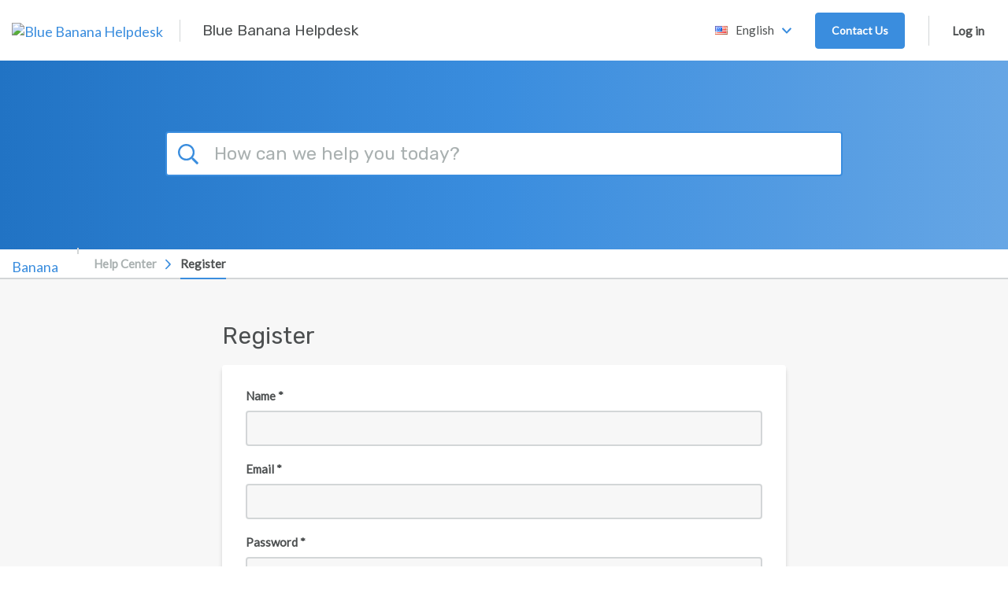

--- FILE ---
content_type: text/html; charset=UTF-8
request_url: https://support.bluebanana.com/en-US/register
body_size: 28241
content:
<!doctype html>
<html lang="en">
<head>
    <meta charset="utf-8" />
<meta http-equiv="X-UA-Compatible" content="IE=Edge,chrome=1" />
<meta name="viewport" content="width=device-width, initial-scale=1.0" />

<link rel="icon" href="https://bluebanana-deskpro.s3.amazonaws.com/2/1946RCKRDGHRKGNZBHW0-bb-favicon-32x32.png" type="image/png">

    <link href='https://fonts.googleapis.com/css?family=Lato&subset=latin,latin-ext' rel='stylesheet' type='text/css'>
    <link href='https://fonts.googleapis.com/css?family=Rubik&subset=latin,latin-ext' rel='stylesheet' type='text/css'>



<script src="https://cdn.jsdelivr.net/npm/css-vars-ponyfill@2"></script>
<script src="https://cdn.jsdelivr.net/npm/promise-polyfill@8/dist/polyfill.min.js"></script>
<script src="https://cdn.jsdelivr.net/npm/whatwg-fetch@3.0.0/dist/fetch.umd.min.js"></script>
<script type="text/javascript">
  cssVars({
    onlyLegacy: true,
  })
</script>

<style type="text/css">
        body .as-no-dpui { display: block; }
    body .as-dpui { display: none; }
    body.with-dpui .as-no-dpui { display: none; }
    body.with-dpui .as-dpui { display: block; }
    body.with-js .with-dpx { visibility: hidden; }
    body.with-js .with-dpx { visibility: hidden; }
    .without-dpui .dpx-placeholder { display: none; }
    body.with-js.with-dpui.with-pageload-dpx-done .dpx-placeholder { display: none; }
    body.with-js.without-dpui.with-pageload-done .with-dpx { visibility: visible; }
    body.with-js.with-dpui.with-pageload-dpx-done .with-dpx { visibility: visible; }
    .dp-po .img-fluid, .dp-po .img-thumbnail { max-width: 100%; height: auto; }
    .dp-po .fas, .dp-po .far { visibility: hidden; }
    .fontawesome-i2svg-active .dp-po .fas, .fontawesome-i2svg-active .dp-po .far { visibility: visible; }
</style>

<script type="text/javascript">
/*! modernizr 3.2.0 (Custom Build) | MIT *
 * http://modernizr.com/download/?-blobconstructor-canvas-filereader-ie8compat-json-localstorage-notification-sessionstorage-svg !*/
!function(e,n,t){function o(e,n){return typeof e===n}function s(){var e,n,t,s,a,i,l;for(var d in c)if(c.hasOwnProperty(d)){if(e=[],n=c[d],n.name&&(e.push(n.name.toLowerCase()),n.options&&n.options.aliases&&n.options.aliases.length))for(t=0;t<n.options.aliases.length;t++)e.push(n.options.aliases[t].toLowerCase());for(s=o(n.fn,"function")?n.fn():n.fn,a=0;a<e.length;a++)i=e[a],l=i.split("."),1===l.length?Modernizr[l[0]]=s:(!Modernizr[l[0]]||Modernizr[l[0]]instanceof Boolean||(Modernizr[l[0]]=new Boolean(Modernizr[l[0]])),Modernizr[l[0]][l[1]]=s),r.push((s?"":"no-")+l.join("-"))}}function a(e){var n=d.className,t=Modernizr._config.classPrefix||"";if(f&&(n=n.baseVal),Modernizr._config.enableJSClass){var o=new RegExp("(^|\\s)"+t+"no-js(\\s|$)");n=n.replace(o,"$1"+t+"js$2")}Modernizr._config.enableClasses&&(n+=" "+t+e.join(" "+t),f?d.className.baseVal=n:d.className=n)}function i(){return"function"!=typeof n.createElement?n.createElement(arguments[0]):f?n.createElementNS.call(n,"http://www.w3.org/2000/svg",arguments[0]):n.createElement.apply(n,arguments)}var r=[],c=[],l={_version:"3.2.0",_config:{classPrefix:"",enableClasses:!0,enableJSClass:!0,usePrefixes:!0},_q:[],on:function(e,n){var t=this;setTimeout(function(){n(t[e])},0)},addTest:function(e,n,t){c.push({name:e,fn:n,options:t})},addAsyncTest:function(e){c.push({name:null,fn:e})}},Modernizr=function(){};Modernizr.prototype=l,Modernizr=new Modernizr,Modernizr.addTest("blobconstructor",function(){try{return!!new Blob}catch(e){return!1}},{aliases:["blob-constructor"]}),Modernizr.addTest("ie8compat",!e.addEventListener&&!!n.documentMode&&7===n.documentMode),Modernizr.addTest("json","JSON"in e&&"parse"in JSON&&"stringify"in JSON),Modernizr.addTest("notification","Notification"in e&&"permission"in e.Notification&&"requestPermission"in e.Notification),Modernizr.addTest("svg",!!n.createElementNS&&!!n.createElementNS("http://www.w3.org/2000/svg","svg").createSVGRect),Modernizr.addTest("filereader",!!(e.File&&e.FileList&&e.FileReader)),Modernizr.addTest("localstorage",function(){var e="modernizr";try{return localStorage.setItem(e,e),localStorage.removeItem(e),!0}catch(n){return!1}}),Modernizr.addTest("sessionstorage",function(){var e="modernizr";try{return sessionStorage.setItem(e,e),sessionStorage.removeItem(e),!0}catch(n){return!1}});var d=n.documentElement,f="svg"===d.nodeName.toLowerCase();Modernizr.addTest("canvas",function(){var e=i("canvas");return!(!e.getContext||!e.getContext("2d"))}),s(),a(r),delete l.addTest,delete l.addAsyncTest;for(var u=0;u<Modernizr._q.length;u++)Modernizr._q[u]();e.Modernizr=Modernizr}(window,document);
</script>

<script type="text/javascript">
  (function() {
    window.DP_LOAD_FN = window.DP_LOAD_FN || [];
    window.onDeskproReady = function(cb) {
      if (window.DP_PAGE_IS_READY) {
        cb();
      } else {
        window.DP_LOAD_FN.push(cb);
      }
    };

    window.DESKPRO_BASE_URL = '/en-US';
    window.DESKPRO_ROOT_URL = 'https://support.bluebanana.com/';
    window.DESKPRO_LEGACY_WEB_URL = '/assets/BUILD/web/';
    window.DESKPRO_APP_ASSETS_URL = '/assets/BUILD/pub/build/';
    window.DESKPRO_MULTI_LANG = true;
    window.DESKPRO_LANG = 'en';
    window.DESKPRO_LOCALE = 'en-US';
    window.DESKPRO_ENABLED_LANGS = [{code: 'de', title:'Deutsch',flag:'locale_de.png'},{code: 'en', title:'English',flag:'locale_en-US.png'},{code: 'en-GB', title:'English (uk)',flag:'locale_en-GB.png'},{code: 'es-ES', title:'Español',flag:'locale_es-ES.png'},{code: 'fr', title:'Français',flag:'locale_fr.png'},{code: 'it', title:'Italiano',flag:'locale_it.png'}];
    window.DP_ASSET_URL = '/assets/BUILD/web/';
    window.DP_BASE_URL = '/en-US';

    window.DESKPRO_USER_AVAILABLE = true;
    window.DESKPRO_USERSOURCES = [];
    window.DESKPRO_HAS_LOGIN_FORM = true;
    window.DESKPRO_IS_FORGOT_PASSWORD_VISIBLE = true;
    window.DESKPRO_CAN_USE_TICKETS = true;
    window.DESKPRO_CAN_VIEW_TICKETS_LINK = true;
    window.DESKPRO_CAN_USE_ARTICLES = true;
    window.DESKPRO_CAN_USE_NEWS = false;
    window.DESKPRO_CAN_USE_DOWNLOADS = false;
    window.DESKPRO_CAN_USE_COMMUNITY = false;
    window.DESKPRO_CAN_USE_GUIDES = false;
    window.DESKPRO_CAN_USE_CHAT = true;
    window.PORTAL_MODE = 'normal';
    window.BRAND_HELPDESK_NAME = "Blue Banana Helpdesk";
    window.DESKPRO_PHRASES = {};
    window.DP_SET_PHRASES = function(p) {
      window.DESKPRO_PHRASES = p;
      if (window.PortalApp && window.PortalApp.phrases) {
        window.PortalApp.phrases.setPhrases(p);
      }
    };
    window.FontAwesomeConfig = {
      autoReplaceSvg: true
    };
  })();
</script>
<script>
    (function() {
        var dat = {"phrases":{"helpcenter.account.authentication_disabled":"Authentication method disabled","helpcenter.account.login_email_placeholder":"email@example.com","helpcenter.account.login_invalid":"Invalid Login: Please enter valid email address and password","helpcenter.account.login_stay_logged_in":"Stay Logged In?","helpcenter.account.multiple_matches":"Multiple users found. Please pick up one.","helpcenter.account.logout_confirm":"Are you sure you want to log out?","helpcenter.account.profile_delete_picture":"Change or delete profile picture?","helpcenter.community.filters":"Filters","helpcenter.community.my_activity":"My Activity","helpcenter.community.reset_all_filters":"Reset all filters","helpcenter.community.status":"Status","helpcenter.duration_short.days":"D","helpcenter.duration_short.hours":"h","helpcenter.duration_short.minutes":"m","helpcenter.duration_short.months":"M","helpcenter.duration_short.seconds":"s","helpcenter.duration_short.weeks":"W","helpcenter.duration_short.years":"Y","helpcenter.error.413":"File too large","helpcenter.error.an_error_occured":"An Error Occurred","helpcenter.error.file_too_big":"File is too big, max: {size}","helpcenter.error.upload":"Upload failed","helpcenter.forms.date_picker_next_month":"Next Month","helpcenter.forms.date_picker_previous_month":"Previous Month","helpcenter.forms.date_picker_time":"Time","helpcenter.tickets.captcha_modal_title":"Add attachment: {filename}","helpcenter.forms.label_drag_overlay":"Insert this image into your message.","helpcenter.forms.label_reset":"Reset","helpcenter.general.add_comment":"Add a comment","helpcenter.general.apply":"Apply","helpcenter.general.authors_list":"Authors list","helpcenter.general.back":"Back","helpcenter.general.chats":"Chats","helpcenter.general.collapse":"Collapse","helpcenter.general.comment_btn_save":"Add Comment","helpcenter.general.comment_login_first":"Please log in or register to submit a comment.","helpcenter.general.comments_title":"{count, plural, one {Comment (1)} other {Comments (#)}}","helpcenter.general.copied":"copied","helpcenter.general.copy_link_to_clipboard":"Copy link to {element} to clipboard","helpcenter.general.copy_to_clipboard":"Copy to Clipboard","helpcenter.general.drag_and_drop":"Drag and drop","helpcenter.general.expand":"Expand","helpcenter.general.files_type":"Files","helpcenter.general.filter":"Filter","helpcenter.general.form_choose_file":"Choose a file","helpcenter.general.form_choose_files":"Choose files","helpcenter.general.last_updated":"Last updated","helpcenter.general.loading":"Loading","helpcenter.general.log_in":"Log in","helpcenter.general.nav_community":"Community","helpcenter.general.nav_guides":"Guides","helpcenter.general.nav_kb":"Knowledgebase","helpcenter.general.nav_news":"News","helpcenter.general.no_search_results_general":"No results found","helpcenter.general.or":"or","helpcenter.general.password":"Password","helpcenter.general.prop_comments_asc":"Least comments first","helpcenter.general.prop_comments_desc":"Most comments first","helpcenter.general.prop_date_asc":"Oldest first","helpcenter.general.prop_date_desc":"Newest first","helpcenter.general.prop_popularity_asc":"Least popular first","helpcenter.general.prop_popularity_desc":"Most popular first","helpcenter.general.prop_rating_asc":"Lowest rated first","helpcenter.general.prop_rating_desc":"Highest rated first","helpcenter.general.prop_views_asc":"Least views first","helpcenter.general.prop_views_desc":"Most views first","helpcenter.general.published":"Published","helpcenter.general.related_content":"Related Content","helpcenter.general.remove":"remove","helpcenter.general.delete":"Delete","helpcenter.general.rate_page_negative":"Unhelpful","helpcenter.general.rate_page_positive":"Helpful","helpcenter.general.rating_x_of_y_found_helpful":"{vote_up} of {vote_count} people found this page helpful","helpcenter.general.search_action":"Submit Search","helpcenter.general.select":"Select","helpcenter.general.show_count_more":"{count, plural, one {Show # more} other {Show # more}}","helpcenter.general.show_x_more":"Show {num} more","helpcenter.general.sort":"Sort","helpcenter.general.viewed_by_agents_only":"Only visible to agents","helpcenter.general.your_comment_label":"Your comment","helpcenter.guides.default_description":"Welcome to the {guide_name} which covers lots of different topics like {page1} and {page2}.","helpcenter.guides.default_description_short":"Welcome to the {guide_name} which covers lots of different topics like {page1}.","helpcenter.guides.in_section":"in {section}","helpcenter.guides.next_page":"next page","helpcenter.guides.no_matching_pages":"No matching pages.","helpcenter.guides.previous_page":"previous page","helpcenter.guides.search_table_of_contents":"Search table of contents","helpcenter.guides.start_reading":"Start Reading","helpcenter.guides.pages_in":"Pages in {title}","helpcenter.guides.page_sections":"Page sections","helpcenter.guides.view_all_guides":"View all Guides","helpcenter.label.search":"Search","helpcenter.news.carousel_page":"Carousel page {page}","helpcenter.search.view_all_results":"{count, plural, one {View result} other {View all # results}}","helpcenter.search.your_tickets":"Your tickets","helpcenter.tickets.related_articles_desc":"We found the following articles that may solve your problem.","helpcenter.forms.confirm_reset":"Are you sure you want to reset this form?","helpcenter.general.show_less":"Show less","portal.account.login-btn":"Login","portal.account.login-disabled":"Your email address has been banned.","portal.account.login-email":"Your email","portal.account.login-invalid":"You have entered the wrong email or password. Please try again.","portal.account.login-password":"Your password","portal.account.login-password-reminder":"Need a password reminder?","portal.account.login-stay-logged-in":"Stay Logged In?","portal.account.logout-confirm":"Are you sure you want to log out?","portal.account.profile-delete-picture":"Change or delete profile picture?","portal.chat.agent_disconnected":"{{agentName}} seems to have been disconnected","portal.chat.agent_typing_message":"{{agentName}} is typing a message","portal.chat.asset_failed":"failed","portal.chat.asset_not_delivered":"Not delivered","portal.chat.attached_photo":"{{authorName}} attached this photo","portal.chat.cancel_end_chat":"Cancel and return to chat","portal.chat.chat_transcript":"Chat Transcript","portal.chat.check_validation_code":"Check your email and then enter the code below","portal.chat.details-placeholder":"First name, Last name","portal.chat.dismiss_message":"Dismiss message","portal.chat.dropzone1":"Dropping this file here","portal.chat.dropzone2":"Will send it as a message","portal.chat.end_chat":"End Chat","portal.chat.end_chat_confirm_title":"Are you sure you want to end this chat?","portal.chat.expired_jwt_token":"Your JWT token is expired.","portal.chat.feedback_action":"Send Feedback","portal.chat.feedback_enter_message":"Enter your message here","portal.chat.feedback_label":"Comment","portal.chat.feedback_not_helpful_title":"You have rated <br \/> {{agentName}} as <span class=\"negative\">{{notHelpful}}<\/span>","portal.chat.feedback_title":"Thank you for your feedback!","portal.chat.find_agent_now":"Find another agent now","portal.chat.find_another_agent":"If they don't return soon, we'll find another agent for you.","portal.chat.helpful":"Helpful","portal.chat.invalid_jwt_token":"Your JWT token is not valid.","portal.chat.label-department":"Select department","portal.chat.label-email":"Your Email","portal.chat.label-name":"Your Name","portal.chat.looking_for_another_agent":"We're looking for a new agent.","portal.chat.message_type":"Type your message to {{agentName}}","portal.chat.message_wait-long":"Sorry! It\u2019s taking longer than expected to find an agent to take your chat.","portal.chat.message_wait-pending":"We are finding you an agent...","portal.chat.message_wait-ticket":"Would you like to submit a ticket instead?","portal.chat.missing_jwt_token":"JWT token is required.","portal.chat.mute_button":"Mute","portal.chat.not_helpful":"Not Helpful","portal.chat.online_agent":"You are chatting with <span class=\"name\">{{agentName}}<\/span>","portal.chat.rate_agent_title":"You just had a chat session with {{agentName}}","portal.chat.reopen_chat":"Reopen this chat","portal.chat.reopen_chat_action":"Reopen chat","portal.chat.reply_to":"Reply to {{firstName}}","portal.chat.require_validate_email":"We require you to validate your email address before we can chat.","portal.chat.screen_share":"Screen Share","portal.chat.see_full_image":"Click here to see the full image","portal.chat.send_another_validation_email":"Send me another email","portal.chat.sent_validation_code":"We sent you an email with a validation code.","portal.chat.start":"Start a new chat","portal.chat.support_powered_by":"Support powered by {{DeskPRO}}","portal.chat.transcript_action":"Send me a transcript","portal.chat.transcript_already_sent":"A transcript has already been sent to <b>{{email}}<\/b>","portal.chat.transcript_desc":"Enter your name & email below and we'll email it to you.","portal.chat.transcript_title":"Need a transcript of this chat?","portal.chat.type_message_to":"Type your message to {{firstName}}","portal.chat.upload_file":"Upload file","portal.chat.user_is_blocked":"User is blocked","portal.chat.validation_email_was_sent":"Another email was successfully sent.","portal.forms.confirm_reset":"Are you sure you want to reset this form?","portal.forms.error_upload_file":"Could not upload file","portal.forms.error_upload_html_size":"The file is too large.","portal.forms.error_upload_ini_size":"The file is too large. Maximum allowed size is {{limit}} {{suffix}}.","portal.forms.label_choose":"Choose a file","portal.forms.label_comment":"Any comments?","portal.forms.label_drag":"Drag a file in here or","portal.forms.label_drag_overlay":"Drag your file in here.","portal.forms.label_full_name":"Your Name","portal.forms.label_reset":"Reset","portal.general.add-comment":"Add a comment","portal.general.agents-available":"Agents Available","portal.general.btn-download-pdf":"Download PDF","portal.general.btn-share":"Share","portal.general.comment_btn_save":"Save Comment","portal.general.delete":"Delete","portal.general.nav-chat":"Chat Logs","portal.general.nav-community":"Community","portal.general.nav-downloads":"Downloads","portal.general.nav-guides":"Guides","portal.general.nav-kb":"Knowledgebase","portal.general.nav-news":"News","portal.general.nav-newticket":"Contact Us","portal.general.nav-tickets":"Tickets","portal.general.no-agents-available":"Sorry but there are no agents available","portal.general.no-search-results-general":"We couldn't find any results","portal.general.prop_comments_asc":"Least comments first","portal.general.prop_comments_desc":"Most comments first","portal.general.prop_date_asc":"Oldest first","portal.general.prop_date_desc":"Newest first","portal.general.prop_popularity_asc":"Least popular first","portal.general.prop_popularity_desc":"Most popular first","portal.general.prop_rating_asc":"Lowest rated first","portal.general.prop_rating_desc":"Highest rated first","portal.general.prop_views_asc":"Least views first","portal.general.prop_views_desc":"Most views first","portal.general.published":"Published","portal.general.select_placeholder":"Select...","portal.general.select_search_placeholder":"Search for option...","portal.general.share-this":"Share this","portal.general.show_less":"Show less","portal.general.show_x_more":"Show {num} more","portal.general.sort":"Sort","portal.general.start-chat":"Start a chat session","portal.general.submit-community-topic":"Submit Community Topics","portal.general.toggle_off":"off","portal.general.toggle_on":"on","portal.general.updated":"Updated","portal.general.your_comment_label":"Your comment","portal.tickets.new-intro":"Please complete this form and one of our agents will reply to you by email as soon as possible.","portal.tickets.new-title":"Open a new ticket","portal.tickets.related_articles_desc":"We found the following articles that may solve your problem.","portal.tickets.related_articles_title":"Related Articles","portal.tickets.thank_you":"Your ticket is on the way","portal.tickets.thank_you_desc":"Thank you for contacting us. You will be notified when one of our agents responds.","portal.widget.label_add_attachment":"Add Attachment","portal.widget.new-ticket-title":"Ask us a Question","portal.widget.online_agents":"Agents Online","user.chat.email":"Your Email Address","user.chat.ended-no-agent":"We are very sorry but we do not have anyone available to take your chat right now. Please email us or try again later.","user.chat.error":"Chat Error","user.chat.form_chat_button-submit":"Send","user.chat.form_chat_send-file":"Upload a File","user.chat.form_create_button-submit":"Start Chat","user.chat.form_create_department":"Choose department","user.chat.form_create_title":"Start a Chat with an Agent","user.chat.form_feedback_button-submit":"Send feedback & Close Window","user.chat.form_feedback_comments":"Comments?","user.chat.form_feedback_rate-satisfaction":"Were you satisfied with this conversation?","user.chat.form_feedback_rate-satisfied":"Yes","user.chat.form_feedback_rate-time":"Was our response time fast enough?","user.chat.form_feedback_rate-unsatisfied":"No","user.chat.form_feedback_title":"Send us feedback","user.chat.form_feedback_transcript-email":"Send a transcript of this chat to","user.chat.log-title":"Your Chats","user.chat.log_chat-id":"Chat ID","user.chat.log_created-date":"Created {{date}}","user.chat.log_fields_agent":"Agent","user.chat.log_fields_department":"Department","user.chat.log_message_author-you":"You","user.chat.log_no_department":"No department","user.chat.log_unassigned":"No agent was assigned","user.chat.message_agent-timeout":"Our Apologies; {{name}} appears to have been disconnected. Please wait while we try to find another agent.","user.chat.message_assigned":"Chat assigned to {{name}}","user.chat.message_chatting-with":"You are chatting with","user.chat.message_ended":"Chat ended","user.chat.message_ended-by":"Chat ended by {{name}}","user.chat.message_ended-by-user":"Chat ended by user","user.chat.message_finding-agent":"Finding an agent","user.chat.message_long-wait":"We are still trying to find an available agent to take your chat; this normally takes less than a minute. <br \/><br \/>In a rush? <a class=\"cancel-and-newticket-trigger\">leave us a message instead?<\/a>","user.chat.message_set-department":"{{name}} set department to {{department}}","user.chat.message_started":"Chat started","user.chat.message_unassigned":"Chat unassigned","user.chat.message_uploading":"Uploading ...","user.chat.message_user-joined":"{{name}} joined the chat","user.chat.message_user-left":"{{name}} left the chat","user.chat.message_user-returned":"User has returned","user.chat.message_user-timeout":"User timed out","user.chat.message_wait":"We are finding an agent for you","user.chat.message_wait-timeout":"Sorry; no agents are available right now.","user.chat.name":"Your Name","user.chat.submit-ticket-button":"Email Us","user.chat.submit-ticket-title":"Email us instead","user.chat.transcript_sent":"Transcript sent to {{email}}","user.chat.window_cancel":"Cancel","user.chat.window_cancel-confirm":"Are you sure you want to end your chat?","user.chat.window_close":"No thanks, just close the window","user.chat.window_close_only":"Close the window","user.chat.window_end-chat":"End Chat","user.chat.window_offline-button":"Click here to contact us","user.chat.window_open-new":"Open this chat in a new window","user.chat.window_resume-button":"Open your chat","user.chat.window_start-button":"Click here to chat with us","user.chat.window_upload-drag":"Drop your file here to upload it to the chat"},"direction":"LTR"};
        window.DP_SET_PHRASES(dat);
    })();
</script>


<script type="text/javascript" src="/assets/BUILD/pub/build/DeskPRO_HelpcenterBundle.js?v=1762419480" async="async"></script>

    <link rel="preload" href="/assets/BUILD/pub/build/DeskPRO_PortalBundle_helpcenter_vendors_style.css?v=1762419480?cors_fix=1" as="style" />
    <link rel="stylesheet" href="/assets/BUILD/pub/build/DeskPRO_PortalBundle_helpcenter_vendors_style.css?v=1762419480?cors_fix=1" media="print" onload="this.media='all'" />
<link rel="preload" href="/assets/BUILD/pub/build/DeskPRO_PortalBundle_helpcenter_v2_style.css?v=1762419480?cors_fix=1" as="style" />

<link href="/dyn-assets/pub/build/DeskPRO/Bundle/PortalBundle/portal-style/style.css?v=1762419480?cors_fix=1" rel="stylesheet" type="text/css" />
    <link href="/file.php/17573193MZHGYCKRCPQCCDN0/helpcenter.css?local=1" media="all" rel="stylesheet" type="text/css" />



    <title>Register - Blue Banana Helpdesk</title>

  <meta name="generator" content="DeskPRO DEV/1762419480" />
</head>
<body class="dp-Template  portal-mode-normal">
<a href="#main" class="screen-reader screen-reader-focusable">Skip to main content</a>

<script type="text/javascript">
  (function() {
    document.body.className = document.body.className + ' with-js';

    // Features that determine if 'DPUI' can be enabled for this user
    window.WITH_DPUI =
      Modernizr && !Modernizr.ie8compat &&
      Modernizr.json &&
      Modernizr.blobconstructor
    ;

    if (window.WITH_DPUI) {
      document.body.className += ' with-dpui';
    } else {
      document.body.className += ' without-dpui';
    }

    if ("ontouchstart" in document.documentElement) {
      document.body.className += ' with-touch-device';
    } else {
      document.body.className += ' without-touch-device';
    }
  })();
</script>


<div>
            <div class="dp-po">
    <header class="dp-po-header">
        <div class="container-fluid">
            <div class="d-flex flex-row">
                <div>
                    <div class="dp-po-brand-left">
                        <div class="dp-po-homelink d-none d-sm-block">
                                                            <a href="https://www.bluebanana.com">
                                    <span class="dp-po-logo">
                                        <img alt="Blue Banana Helpdesk" src="https://bluebanana-deskpro.s3.amazonaws.com/2/1944ZYJNPACGSWJRWZM0-5b278762ea261_blue_banana_customer_service.png" />
                                    </span>
                                </a>
                                                        <a href="/en-US">
                                <span class="dp-po-brand-name text-truncate">Blue Banana Helpdesk</span>
                            </a>
                        </div>
                        <div class="dp-po-homelink d-block d-sm-none">
                            <a href="https://www.bluebanana.com">
                                                                    <img alt="Blue Banana Helpdesk" src="https://bluebanana-deskpro.s3.amazonaws.com/2/1946RCKRDGHRKGNZBHW0-bb-favicon-32x32.png" class="logo" />
                                                            </a>
                        </div>
                    </div>
                </div>
                <div class="flex-nowrap ml-auto">
                    <div class="dp-po-header-right">
                                                                                <div class="dp-po-language">
                            <a href="#lang_en-US" class="dp-po-language-link" data-toggle="dropdown" aria-haspopup="true" aria-expanded="false">
                                <img src="[data-uri]" alt=""> <span class="dp-po-language-link-text">English</span>
                                <i class="dp-po-icon far fa-angle-down"></i>
                            </a>
                            <div class="dropdown-menu dropdown-menu-left">
                                                                                                            <a href="/en-US/change-language?lang_code=de" class="dropdown-item">
                                            <img class="dp-po-icon" src="[data-uri]" alt="">
                                            <span class="text">Deutsch</span>
                                        </a>
                                                                                                                                                                                                                    <a href="/en-US/change-language?lang_code=en-GB" class="dropdown-item">
                                            <img class="dp-po-icon" src="[data-uri]" alt="">
                                            <span class="text">English (UK)</span>
                                        </a>
                                                                                                                                                <a href="/en-US/change-language?lang_code=es-ES" class="dropdown-item">
                                            <img class="dp-po-icon" src="[data-uri]" alt="">
                                            <span class="text">Español</span>
                                        </a>
                                                                                                                                                <a href="/en-US/change-language?lang_code=fr" class="dropdown-item">
                                            <img class="dp-po-icon" src="[data-uri]" alt="">
                                            <span class="text">Français</span>
                                        </a>
                                                                                                                                                <a href="/en-US/change-language?lang_code=it" class="dropdown-item">
                                            <img class="dp-po-icon" src="[data-uri]" alt="">
                                            <span class="text">Italiano</span>
                                        </a>
                                                                                                </div>
                        </div>
                                                <div class="dp-po-header-button">
                            <a href="/en-US/new-ticket" class="btn btn-primary">Contact Us</a>
                        </div>
                            <div class="dp-po-user">
                    <div class="dropdown">
                <a href="javascript:void(0)" class="dp-po-user-login" data-toggle="dropdown" aria-haspopup="true"
                aria-expanded="false" id="hc-top-login-btn" >Log in</a>
                <div class="dropdown-menu dropdown-menu-right dp-po-user-dropdown">
                                        <span class="dropdown-item-text dp-po-user-dropdown-title">New to Blue Banana Helpdesk? <a href="/en-US/register">Register for an account</a></span>
                                                            <section class="dp-po-loginform">
                        <form class="do-po-form" id="login-sidebar">
                            <input type="hidden" name="_failure_path" value="/en-US/login?retry=auth" />
                            <div class="form-group">
                                <label for="login-form-username" class="sr-only">Email Address</label>
                                <input
                                    type="email"
                                    class="form-control"
                                    name="dropdown_username"
                                    id="login-form-username"
                                    autocomplete="email"
                                    required
                                    aria-describedby="emailHelp"
                                    aria-label="Email Address"
                                    placeholder="Email Address"
                                >
                                <input type="hidden" name="user_key" value="" id="login-form-userkey" />
                            </div>
                            <div class="form-group">
                                <div id="login-form-failed-reason"></div>
                                <div id="login-form-userlist"></div>
                                <label for="login-form-password" class="sr-only">Password</label>
                                <input
                                    type="password"
                                    class="form-control"
                                    id="login-form-password"
                                    name="dropdown_password"
                                    required
                                    autocomplete="current-password"
                                    aria-label="Password"
                                    placeholder="Password"
                                >
                            </div>
                            <div class="form-group dp-po-form-check">
                                <input
                                    type="checkbox"
                                    name="remember_me"
                                    class="form-check-input"
                                    id="login-form-remember-me"
                                    onclick="var event = arguments[0] || window.event; event.stopPropagation();"
                                >
                                <label class="form-check-label" for="login-form-remember-me" onclick="var event = arguments[0] || window.event; event.stopPropagation();">
                                    Stay Logged In?
                                </label>
                            </div>
                            <input type="submit" class="btn btn-primary btn-lg" value="Log in"/>
                                                            <a href="/en-US/login/reset-password" id="login-form-reset-password" class="dp-po-form-btntext">Need a password reminder?</a>
                                                    </form>
                    </section>
                                        <section class="dp-po-social-login" id="login-form-usersources">
                    </section>
                </div>
            </div>
            </div>
                    </div>

                </div>
            </div>
        </div>
    </header>
</div>
        <aside class="dp-po" aria-label="Search" role="search">
    <section class="dp-po-search" style="">
        <form class="dp-po-search-form" method="GET" action="/en-US/search" id="helpcenter-omnisearch" autocomplete="off" role="search">
            <input type="search" id="omnisearch_input" class="omnisearch"  name="q" autocomplete="off" placeholder="How can we help you today?" />
                        <label for="omnisearch_input" aria-label="Search"> <i class="dp-po-icon far fa-search"></i><span aria-hidden>Search</span></label>
            <input type="submit" value="Go" aria-label="Submit Search">
        </form>
    </section>
</aside>
        <div class="dp-po">
    <nav class="breadcrumb-outer" aria-label="breadcrumb">
        <div class="container d-flex align-items-center">
                            <div class="breadcrumb-image">
                    <a href="https://www.bluebanana.com">
                        <img alt="Blue Banana Helpdesk" src="https://bluebanana-deskpro.s3.amazonaws.com/2/1946RCKRDGHRKGNZBHW0-bb-favicon-32x32.png" class="logo" />
                    </a>
                </div>
                        <ol class="breadcrumb">
                <li class="breadcrumb-item">
                    <i class="d-block d-md-none dp-po-icon fal fa-angle-right"></i>
                    <a href="/en-US">Help Center</a>
                </li>
                                                            <li class="breadcrumb-item active ">
                            <i class="dp-po-icon fal fa-angle-right"></i>
                            <a href="/en-US/register" class="dp-po-Breadcrumb-link">Register</a>
                        </li>
                                                </ol>
        </div>
    </nav>
</div>
    
                    
        <div class="dp-po">
    <main id="main" tabindex="-1" class="dp-po-main dp-po-account-register">
        <div class="container">
            <div class="row">
                <div class="col-sm-7 col-centered">
                    <div class="dp-po-title">
                        <h1 class="dp-po-title-text">Register</h1>
                    </div>
                    <div class="dp-po-section dp-po-block">
                        <section class="dp-po-loginform">
                            <form name="person_registration" method="post" action="/en-US/register" class="helpcenter-form" novalidate>
                            <div id="person_registration">                                                    <div class="form-group">                                                                                            <label class="title required" for="person_registration_name">Name *</label>            <input type="text" id="person_registration_name" name="person_registration[name]" required="required" autocomplete="name" class="form-control" />    </div>
                                                                <div class="form-group">                                                                                                                                            <label class="title required" for="person_registration_primary_email_email">Email *</label>            <div id="person_registration_primary_email" autocomplete="email">                                                                    <input type="email" id="person_registration_primary_email_email" name="person_registration[primary_email][email]" required="required" autocomplete="email" class="form-control" />    
            </div>    </div>
                            
                    <div class="form-group">
        
                                                                                                                                                            <label class="title required" for="person_registration_password_password">Password *</label>            <input type="password" id="person_registration_password_password" name="person_registration[password][password]" required="required" autocomplete="new-password" class="form-control" />    
            

        </div>                    
                    <div class="form-group">
        
                                                                                                                                                            <label class="title required" for="person_registration_password_confirm">Confirm password *</label>            <input type="password" id="person_registration_password_confirm" name="person_registration[password][confirm]" required="required" autocomplete="new-password" class="form-control" />    
            

        </div>                                                        <div class="form-group">                                                                                            <label class="title required" for="person_registration_timezone">Timezone *</label>            <div class="with-dpx">
        <select dpx-select id="person_registration_timezone" name="person_registration[timezone]" class="form-control"><optgroup label="Africa">
                <option value="Africa/Abidjan">Abidjan</option><option value="Africa/Accra">Accra</option><option value="Africa/Addis_Ababa">Addis Ababa</option><option value="Africa/Algiers">Algiers</option><option value="Africa/Asmara">Asmara</option><option value="Africa/Bamako">Bamako</option><option value="Africa/Bangui">Bangui</option><option value="Africa/Banjul">Banjul</option><option value="Africa/Bissau">Bissau</option><option value="Africa/Blantyre">Blantyre</option><option value="Africa/Brazzaville">Brazzaville</option><option value="Africa/Bujumbura">Bujumbura</option><option value="Africa/Cairo">Cairo</option><option value="Africa/Casablanca">Casablanca</option><option value="Africa/Ceuta">Ceuta</option><option value="Africa/Conakry">Conakry</option><option value="Africa/Dakar">Dakar</option><option value="Africa/Dar_es_Salaam">Dar es Salaam</option><option value="Africa/Djibouti">Djibouti</option><option value="Africa/Douala">Douala</option><option value="Africa/El_Aaiun">El Aaiun</option><option value="Africa/Freetown">Freetown</option><option value="Africa/Gaborone">Gaborone</option><option value="Africa/Harare">Harare</option><option value="Africa/Johannesburg">Johannesburg</option><option value="Africa/Juba">Juba</option><option value="Africa/Kampala">Kampala</option><option value="Africa/Khartoum">Khartoum</option><option value="Africa/Kigali">Kigali</option><option value="Africa/Kinshasa">Kinshasa</option><option value="Africa/Lagos">Lagos</option><option value="Africa/Libreville">Libreville</option><option value="Africa/Lome">Lome</option><option value="Africa/Luanda">Luanda</option><option value="Africa/Lubumbashi">Lubumbashi</option><option value="Africa/Lusaka">Lusaka</option><option value="Africa/Malabo">Malabo</option><option value="Africa/Maputo">Maputo</option><option value="Africa/Maseru">Maseru</option><option value="Africa/Mbabane">Mbabane</option><option value="Africa/Mogadishu">Mogadishu</option><option value="Africa/Monrovia">Monrovia</option><option value="Africa/Nairobi">Nairobi</option><option value="Africa/Ndjamena">Ndjamena</option><option value="Africa/Niamey">Niamey</option><option value="Africa/Nouakchott">Nouakchott</option><option value="Africa/Ouagadougou">Ouagadougou</option><option value="Africa/Porto-Novo">Porto-Novo</option><option value="Africa/Sao_Tome">Sao Tome</option><option value="Africa/Tripoli">Tripoli</option><option value="Africa/Tunis">Tunis</option><option value="Africa/Windhoek">Windhoek</option></optgroup><optgroup label="America">
                <option value="America/Adak">Adak</option><option value="America/Anchorage">Anchorage</option><option value="America/Anguilla">Anguilla</option><option value="America/Antigua">Antigua</option><option value="America/Araguaina">Araguaina</option><option value="America/Argentina/Buenos_Aires">Argentina - Buenos Aires</option><option value="America/Argentina/Catamarca">Argentina - Catamarca</option><option value="America/Argentina/Cordoba">Argentina - Cordoba</option><option value="America/Argentina/Jujuy">Argentina - Jujuy</option><option value="America/Argentina/La_Rioja">Argentina - La Rioja</option><option value="America/Argentina/Mendoza">Argentina - Mendoza</option><option value="America/Argentina/Rio_Gallegos">Argentina - Rio Gallegos</option><option value="America/Argentina/Salta">Argentina - Salta</option><option value="America/Argentina/San_Juan">Argentina - San Juan</option><option value="America/Argentina/San_Luis">Argentina - San Luis</option><option value="America/Argentina/Tucuman">Argentina - Tucuman</option><option value="America/Argentina/Ushuaia">Argentina - Ushuaia</option><option value="America/Aruba">Aruba</option><option value="America/Asuncion">Asuncion</option><option value="America/Atikokan">Atikokan</option><option value="America/Bahia">Bahia</option><option value="America/Bahia_Banderas">Bahia Banderas</option><option value="America/Barbados">Barbados</option><option value="America/Belem">Belem</option><option value="America/Belize">Belize</option><option value="America/Blanc-Sablon">Blanc-Sablon</option><option value="America/Boa_Vista">Boa Vista</option><option value="America/Bogota">Bogota</option><option value="America/Boise">Boise</option><option value="America/Cambridge_Bay">Cambridge Bay</option><option value="America/Campo_Grande">Campo Grande</option><option value="America/Cancun">Cancun</option><option value="America/Caracas">Caracas</option><option value="America/Cayenne">Cayenne</option><option value="America/Cayman">Cayman</option><option value="America/Chicago">Chicago</option><option value="America/Chihuahua">Chihuahua</option><option value="America/Ciudad_Juarez">Ciudad Juarez</option><option value="America/Costa_Rica">Costa Rica</option><option value="America/Coyhaique">Coyhaique</option><option value="America/Creston">Creston</option><option value="America/Cuiaba">Cuiaba</option><option value="America/Curacao">Curacao</option><option value="America/Danmarkshavn">Danmarkshavn</option><option value="America/Dawson">Dawson</option><option value="America/Dawson_Creek">Dawson Creek</option><option value="America/Denver">Denver</option><option value="America/Detroit">Detroit</option><option value="America/Dominica">Dominica</option><option value="America/Edmonton">Edmonton</option><option value="America/Eirunepe">Eirunepe</option><option value="America/El_Salvador">El Salvador</option><option value="America/Fort_Nelson">Fort Nelson</option><option value="America/Fortaleza">Fortaleza</option><option value="America/Glace_Bay">Glace Bay</option><option value="America/Goose_Bay">Goose Bay</option><option value="America/Grand_Turk">Grand Turk</option><option value="America/Grenada">Grenada</option><option value="America/Guadeloupe">Guadeloupe</option><option value="America/Guatemala">Guatemala</option><option value="America/Guayaquil">Guayaquil</option><option value="America/Guyana">Guyana</option><option value="America/Halifax">Halifax</option><option value="America/Havana">Havana</option><option value="America/Hermosillo">Hermosillo</option><option value="America/Indiana/Indianapolis">Indiana - Indianapolis</option><option value="America/Indiana/Knox">Indiana - Knox</option><option value="America/Indiana/Marengo">Indiana - Marengo</option><option value="America/Indiana/Petersburg">Indiana - Petersburg</option><option value="America/Indiana/Tell_City">Indiana - Tell City</option><option value="America/Indiana/Vevay">Indiana - Vevay</option><option value="America/Indiana/Vincennes">Indiana - Vincennes</option><option value="America/Indiana/Winamac">Indiana - Winamac</option><option value="America/Inuvik">Inuvik</option><option value="America/Iqaluit">Iqaluit</option><option value="America/Jamaica">Jamaica</option><option value="America/Juneau">Juneau</option><option value="America/Kentucky/Louisville">Kentucky - Louisville</option><option value="America/Kentucky/Monticello">Kentucky - Monticello</option><option value="America/Kralendijk">Kralendijk</option><option value="America/La_Paz">La Paz</option><option value="America/Lima">Lima</option><option value="America/Los_Angeles">Los Angeles</option><option value="America/Lower_Princes">Lower Princes</option><option value="America/Maceio">Maceio</option><option value="America/Managua">Managua</option><option value="America/Manaus">Manaus</option><option value="America/Marigot">Marigot</option><option value="America/Martinique">Martinique</option><option value="America/Matamoros">Matamoros</option><option value="America/Mazatlan">Mazatlan</option><option value="America/Menominee">Menominee</option><option value="America/Merida">Merida</option><option value="America/Metlakatla">Metlakatla</option><option value="America/Mexico_City">Mexico City</option><option value="America/Miquelon">Miquelon</option><option value="America/Moncton">Moncton</option><option value="America/Monterrey">Monterrey</option><option value="America/Montevideo">Montevideo</option><option value="America/Montserrat">Montserrat</option><option value="America/Nassau">Nassau</option><option value="America/New_York">New York</option><option value="America/Nome">Nome</option><option value="America/Noronha">Noronha</option><option value="America/North_Dakota/Beulah">North Dakota - Beulah</option><option value="America/North_Dakota/Center">North Dakota - Center</option><option value="America/North_Dakota/New_Salem">North Dakota - New Salem</option><option value="America/Nuuk">Nuuk</option><option value="America/Ojinaga">Ojinaga</option><option value="America/Panama">Panama</option><option value="America/Paramaribo">Paramaribo</option><option value="America/Phoenix">Phoenix</option><option value="America/Port-au-Prince">Port-au-Prince</option><option value="America/Port_of_Spain">Port of Spain</option><option value="America/Porto_Velho">Porto Velho</option><option value="America/Puerto_Rico">Puerto Rico</option><option value="America/Punta_Arenas">Punta Arenas</option><option value="America/Rankin_Inlet">Rankin Inlet</option><option value="America/Recife">Recife</option><option value="America/Regina">Regina</option><option value="America/Resolute">Resolute</option><option value="America/Rio_Branco">Rio Branco</option><option value="America/Santarem">Santarem</option><option value="America/Santiago">Santiago</option><option value="America/Santo_Domingo">Santo Domingo</option><option value="America/Sao_Paulo">Sao Paulo</option><option value="America/Scoresbysund">Scoresbysund</option><option value="America/Sitka">Sitka</option><option value="America/St_Barthelemy">St Barthelemy</option><option value="America/St_Johns">St Johns</option><option value="America/St_Kitts">St Kitts</option><option value="America/St_Lucia">St Lucia</option><option value="America/St_Thomas">St Thomas</option><option value="America/St_Vincent">St Vincent</option><option value="America/Swift_Current">Swift Current</option><option value="America/Tegucigalpa">Tegucigalpa</option><option value="America/Thule">Thule</option><option value="America/Tijuana">Tijuana</option><option value="America/Toronto">Toronto</option><option value="America/Tortola">Tortola</option><option value="America/Vancouver">Vancouver</option><option value="America/Whitehorse">Whitehorse</option><option value="America/Winnipeg">Winnipeg</option><option value="America/Yakutat">Yakutat</option></optgroup><optgroup label="Antarctica">
                <option value="Antarctica/Casey">Casey</option><option value="Antarctica/Davis">Davis</option><option value="Antarctica/DumontDUrville">DumontDUrville</option><option value="Antarctica/Macquarie">Macquarie</option><option value="Antarctica/Mawson">Mawson</option><option value="Antarctica/McMurdo">McMurdo</option><option value="Antarctica/Palmer">Palmer</option><option value="Antarctica/Rothera">Rothera</option><option value="Antarctica/Syowa">Syowa</option><option value="Antarctica/Troll">Troll</option><option value="Antarctica/Vostok">Vostok</option></optgroup><optgroup label="Arctic">
                <option value="Arctic/Longyearbyen">Longyearbyen</option></optgroup><optgroup label="Asia">
                <option value="Asia/Aden">Aden</option><option value="Asia/Almaty">Almaty</option><option value="Asia/Amman">Amman</option><option value="Asia/Anadyr">Anadyr</option><option value="Asia/Aqtau">Aqtau</option><option value="Asia/Aqtobe">Aqtobe</option><option value="Asia/Ashgabat">Ashgabat</option><option value="Asia/Atyrau">Atyrau</option><option value="Asia/Baghdad">Baghdad</option><option value="Asia/Bahrain">Bahrain</option><option value="Asia/Baku">Baku</option><option value="Asia/Bangkok">Bangkok</option><option value="Asia/Barnaul">Barnaul</option><option value="Asia/Beirut">Beirut</option><option value="Asia/Bishkek">Bishkek</option><option value="Asia/Brunei">Brunei</option><option value="Asia/Chita">Chita</option><option value="Asia/Colombo">Colombo</option><option value="Asia/Damascus">Damascus</option><option value="Asia/Dhaka">Dhaka</option><option value="Asia/Dili">Dili</option><option value="Asia/Dubai">Dubai</option><option value="Asia/Dushanbe">Dushanbe</option><option value="Asia/Famagusta">Famagusta</option><option value="Asia/Gaza">Gaza</option><option value="Asia/Hebron">Hebron</option><option value="Asia/Ho_Chi_Minh">Ho Chi Minh</option><option value="Asia/Hong_Kong">Hong Kong</option><option value="Asia/Hovd">Hovd</option><option value="Asia/Irkutsk">Irkutsk</option><option value="Asia/Jakarta">Jakarta</option><option value="Asia/Jayapura">Jayapura</option><option value="Asia/Jerusalem">Jerusalem</option><option value="Asia/Kabul">Kabul</option><option value="Asia/Kamchatka">Kamchatka</option><option value="Asia/Karachi">Karachi</option><option value="Asia/Kathmandu">Kathmandu</option><option value="Asia/Khandyga">Khandyga</option><option value="Asia/Kolkata">Kolkata</option><option value="Asia/Krasnoyarsk">Krasnoyarsk</option><option value="Asia/Kuala_Lumpur">Kuala Lumpur</option><option value="Asia/Kuching">Kuching</option><option value="Asia/Kuwait">Kuwait</option><option value="Asia/Macau">Macau</option><option value="Asia/Magadan">Magadan</option><option value="Asia/Makassar">Makassar</option><option value="Asia/Manila">Manila</option><option value="Asia/Muscat">Muscat</option><option value="Asia/Nicosia">Nicosia</option><option value="Asia/Novokuznetsk">Novokuznetsk</option><option value="Asia/Novosibirsk">Novosibirsk</option><option value="Asia/Omsk">Omsk</option><option value="Asia/Oral">Oral</option><option value="Asia/Phnom_Penh">Phnom Penh</option><option value="Asia/Pontianak">Pontianak</option><option value="Asia/Pyongyang">Pyongyang</option><option value="Asia/Qatar">Qatar</option><option value="Asia/Qostanay">Qostanay</option><option value="Asia/Qyzylorda">Qyzylorda</option><option value="Asia/Riyadh">Riyadh</option><option value="Asia/Sakhalin">Sakhalin</option><option value="Asia/Samarkand">Samarkand</option><option value="Asia/Seoul">Seoul</option><option value="Asia/Shanghai">Shanghai</option><option value="Asia/Singapore">Singapore</option><option value="Asia/Srednekolymsk">Srednekolymsk</option><option value="Asia/Taipei">Taipei</option><option value="Asia/Tashkent">Tashkent</option><option value="Asia/Tbilisi">Tbilisi</option><option value="Asia/Tehran">Tehran</option><option value="Asia/Thimphu">Thimphu</option><option value="Asia/Tokyo">Tokyo</option><option value="Asia/Tomsk">Tomsk</option><option value="Asia/Ulaanbaatar">Ulaanbaatar</option><option value="Asia/Urumqi">Urumqi</option><option value="Asia/Ust-Nera">Ust-Nera</option><option value="Asia/Vientiane">Vientiane</option><option value="Asia/Vladivostok">Vladivostok</option><option value="Asia/Yakutsk">Yakutsk</option><option value="Asia/Yangon">Yangon</option><option value="Asia/Yekaterinburg">Yekaterinburg</option><option value="Asia/Yerevan">Yerevan</option></optgroup><optgroup label="Atlantic">
                <option value="Atlantic/Azores">Azores</option><option value="Atlantic/Bermuda">Bermuda</option><option value="Atlantic/Canary">Canary</option><option value="Atlantic/Cape_Verde">Cape Verde</option><option value="Atlantic/Faroe">Faroe</option><option value="Atlantic/Madeira">Madeira</option><option value="Atlantic/Reykjavik">Reykjavik</option><option value="Atlantic/South_Georgia">South Georgia</option><option value="Atlantic/St_Helena">St Helena</option><option value="Atlantic/Stanley">Stanley</option></optgroup><optgroup label="Australia">
                <option value="Australia/Adelaide">Adelaide</option><option value="Australia/Brisbane">Brisbane</option><option value="Australia/Broken_Hill">Broken Hill</option><option value="Australia/Darwin">Darwin</option><option value="Australia/Eucla">Eucla</option><option value="Australia/Hobart">Hobart</option><option value="Australia/Lindeman">Lindeman</option><option value="Australia/Lord_Howe">Lord Howe</option><option value="Australia/Melbourne">Melbourne</option><option value="Australia/Perth">Perth</option><option value="Australia/Sydney">Sydney</option></optgroup><optgroup label="Europe">
                <option value="Europe/Amsterdam">Amsterdam</option><option value="Europe/Andorra">Andorra</option><option value="Europe/Astrakhan">Astrakhan</option><option value="Europe/Athens">Athens</option><option value="Europe/Belgrade">Belgrade</option><option value="Europe/Berlin">Berlin</option><option value="Europe/Bratislava">Bratislava</option><option value="Europe/Brussels">Brussels</option><option value="Europe/Bucharest">Bucharest</option><option value="Europe/Budapest">Budapest</option><option value="Europe/Busingen">Busingen</option><option value="Europe/Chisinau">Chisinau</option><option value="Europe/Copenhagen">Copenhagen</option><option value="Europe/Dublin">Dublin</option><option value="Europe/Gibraltar">Gibraltar</option><option value="Europe/Guernsey">Guernsey</option><option value="Europe/Helsinki">Helsinki</option><option value="Europe/Isle_of_Man">Isle of Man</option><option value="Europe/Istanbul">Istanbul</option><option value="Europe/Jersey">Jersey</option><option value="Europe/Kaliningrad">Kaliningrad</option><option value="Europe/Kirov">Kirov</option><option value="Europe/Kyiv">Kyiv</option><option value="Europe/Lisbon">Lisbon</option><option value="Europe/Ljubljana">Ljubljana</option><option value="Europe/London" selected="selected">London</option><option value="Europe/Luxembourg">Luxembourg</option><option value="Europe/Madrid">Madrid</option><option value="Europe/Malta">Malta</option><option value="Europe/Mariehamn">Mariehamn</option><option value="Europe/Minsk">Minsk</option><option value="Europe/Monaco">Monaco</option><option value="Europe/Moscow">Moscow</option><option value="Europe/Oslo">Oslo</option><option value="Europe/Paris">Paris</option><option value="Europe/Podgorica">Podgorica</option><option value="Europe/Prague">Prague</option><option value="Europe/Riga">Riga</option><option value="Europe/Rome">Rome</option><option value="Europe/Samara">Samara</option><option value="Europe/San_Marino">San Marino</option><option value="Europe/Sarajevo">Sarajevo</option><option value="Europe/Saratov">Saratov</option><option value="Europe/Simferopol">Simferopol</option><option value="Europe/Skopje">Skopje</option><option value="Europe/Sofia">Sofia</option><option value="Europe/Stockholm">Stockholm</option><option value="Europe/Tallinn">Tallinn</option><option value="Europe/Tirane">Tirane</option><option value="Europe/Ulyanovsk">Ulyanovsk</option><option value="Europe/Vaduz">Vaduz</option><option value="Europe/Vatican">Vatican</option><option value="Europe/Vienna">Vienna</option><option value="Europe/Vilnius">Vilnius</option><option value="Europe/Volgograd">Volgograd</option><option value="Europe/Warsaw">Warsaw</option><option value="Europe/Zagreb">Zagreb</option><option value="Europe/Zurich">Zurich</option></optgroup><optgroup label="Indian">
                <option value="Indian/Antananarivo">Antananarivo</option><option value="Indian/Chagos">Chagos</option><option value="Indian/Christmas">Christmas</option><option value="Indian/Cocos">Cocos</option><option value="Indian/Comoro">Comoro</option><option value="Indian/Kerguelen">Kerguelen</option><option value="Indian/Mahe">Mahe</option><option value="Indian/Maldives">Maldives</option><option value="Indian/Mauritius">Mauritius</option><option value="Indian/Mayotte">Mayotte</option><option value="Indian/Reunion">Reunion</option></optgroup><optgroup label="Pacific">
                <option value="Pacific/Apia">Apia</option><option value="Pacific/Auckland">Auckland</option><option value="Pacific/Bougainville">Bougainville</option><option value="Pacific/Chatham">Chatham</option><option value="Pacific/Chuuk">Chuuk</option><option value="Pacific/Easter">Easter</option><option value="Pacific/Efate">Efate</option><option value="Pacific/Fakaofo">Fakaofo</option><option value="Pacific/Fiji">Fiji</option><option value="Pacific/Funafuti">Funafuti</option><option value="Pacific/Galapagos">Galapagos</option><option value="Pacific/Gambier">Gambier</option><option value="Pacific/Guadalcanal">Guadalcanal</option><option value="Pacific/Guam">Guam</option><option value="Pacific/Honolulu">Honolulu</option><option value="Pacific/Kanton">Kanton</option><option value="Pacific/Kiritimati">Kiritimati</option><option value="Pacific/Kosrae">Kosrae</option><option value="Pacific/Kwajalein">Kwajalein</option><option value="Pacific/Majuro">Majuro</option><option value="Pacific/Marquesas">Marquesas</option><option value="Pacific/Midway">Midway</option><option value="Pacific/Nauru">Nauru</option><option value="Pacific/Niue">Niue</option><option value="Pacific/Norfolk">Norfolk</option><option value="Pacific/Noumea">Noumea</option><option value="Pacific/Pago_Pago">Pago Pago</option><option value="Pacific/Palau">Palau</option><option value="Pacific/Pitcairn">Pitcairn</option><option value="Pacific/Pohnpei">Pohnpei</option><option value="Pacific/Port_Moresby">Port Moresby</option><option value="Pacific/Rarotonga">Rarotonga</option><option value="Pacific/Saipan">Saipan</option><option value="Pacific/Tahiti">Tahiti</option><option value="Pacific/Tarawa">Tarawa</option><option value="Pacific/Tongatapu">Tongatapu</option><option value="Pacific/Wake">Wake</option><option value="Pacific/Wallis">Wallis</option></optgroup><optgroup label="Other">
                <option value="UTC">UTC</option></optgroup></select>
    </div>    </div>
                                                <div class="form-group">                <small class="form-text" id="person_registration_captcha_hint">To prove you are a human, please tell us the text you see in the CAPTCHA image</small>
                                                                                                    <script type="text/javascript">
                function reload_captcha_6969ff0796689() {
                    var img = document.getElementById('captcha_6969ff0796689');
                    img.src = '/en-US/generate-captcha/gcb_captcha?n=2a6873a3960fd36a7f8d28e950dcae10?n=' + (new Date()).getTime();
                }
            </script><div class="form-group dp-po-form-captcha"><div class="row align-items-center no-gutters"><div class="col-sm-5"><label for="captcha_6969ff0796689">CAPTCHA</label><div class="dp-po-form-captcha-text"><img id="captcha_6969ff0796689" src="/en-US/generate-captcha/gcb_captcha?n=2a6873a3960fd36a7f8d28e950dcae10?1768554247" title="captcha" height="70" /></div></div><div class="col-sm-2 text-center"><label>&nbsp;</label><a href="javascript:reload_captcha_6969ff0796689();" class="dp-po-form-captcha-reload"><i class="dp-po-icon far fa-sync"></i></a></div><div class="col-sm-5"><label>&nbsp;</label><input type="text" id="person_registration_captcha_captcha" name="person_registration[captcha][captcha]" required="required" class="form-control" placeholder="Insert text" aria-label="Captcha" /></div></div></div>    
            
    </div>
            <input type="hidden" id="person_registration__dp_csrf_token" name="person_registration[_dp_csrf_token]" /></div>
                            
                            <button type="submit" class="btn btn-primary btn-lg">Register</button>
                            </form>
                        </section>
                    </div>
                </div>
            </div>
        </div>
    </main>
</div>
    
    <div class="dp-po-overlay"></div>

    
    
    <div class="dp-po">
        <footer class="dp-po-footer">
            <div class="container">
                                <div class="dp-po-footer-copyright">
                    <span class="dp-po-footer-powered">Powered by</span>
                    <a href="https://www.deskpro.com/powered-by-deskpro/help-center" class="dp-po-footer-deskpro" target="_blank"><img
                                src="[data-uri]" alt="Deskpro" />
                    </a>
                </div>
                            </div>
        </footer>
    </div>
</div>

<script type="text/javascript">
    (function(){
        document.body.className = document.body.className + ' with-pageload-done';
        if (window.WITH_DPUI) {
            window.setTimeout(function () {
                // fallback to make sure elements are displayed in case of a script error
                document.body.className = document.body.className + ' with-pageload-dpx-done';
            }, 4000);
        }
    })();
</script>
<script>
  (function() {
    function replaceSvgImages (img) {
      var imgURL = img.src;

      if (imgURL.match(/^data:/)) {
        if (window.atob) {
          var byteString = atob(imgURL.split(',')[1]);
          replaceSvgTag(img, byteString);
        }
      } else {
        fetch(imgURL + '?cors_fix=1', {mode: 'cors'}).then(function(response) {
          response.text().then(function (text) {
            replaceSvgTag(img, text);
          });
        });
      }
    }

    function replaceSvgTag(img, text) {
      var imgID = img.id;
      var imgClass = img.className;
      var parser = new DOMParser();
      var xmlDoc = parser.parseFromString(text, 'text/xml');

      // Get the SVG tag, ignore the rest
      var svg = xmlDoc.getElementsByTagName('svg')[0];

      if (typeof svg === 'undefined') {
        // Something went wrong
        console.warn('Invalid SVG: ' + img.src);
        return;
      }

      // Add replaced image's ID to the new SVG
      if (typeof imgID !== 'undefined') {
        svg.setAttribute('id', imgID);
      }
      // Add replaced image's classes to the new SVG
      if (typeof imgClass !== 'undefined') {
        svg.setAttribute('class', imgClass + ' replaced-svg');
      }

      // Remove any invalid XML tags as per http://validator.w3.org
      svg.removeAttribute('xmlns:a');

      // Check if the viewport is set, if the viewport is not set the SVG wont't scale.
      if (!svg.getAttribute('viewBox') && svg.getAttribute('height') && svg.getAttribute('width')) {
        svg.setAttribute('viewBox', '0 0 ' + svg.getAttribute('height') + ' ' + svg.getAttribute('width'));
      }

      // Replace image with new SVG
      img.parentNode.replaceChild(svg, img);
    }

    if (window.fetch && document.querySelectorAll) {
      if ('NodeList' in window && !NodeList.prototype.forEach) {
        NodeList.prototype.forEach = function (callback, thisArg) {
          thisArg = thisArg || window;
          for (var i = 0; i < this.length; i++) {
            callback.call(thisArg, this[i], i, this);
          }
        };
      }
      document.querySelectorAll('img[class$=svg]').forEach(function(img){
        replaceSvgImages(img);
      });
    }
  })();
</script>



<script type="text/javascript">
  
</script>

<script>
!function(t){t.dp_refresh_csrf_token=function(){var e="_dp_csrf_token",n=function t(e){for(var n=e+"=",r=document.cookie.split(";"),o=0;o<r.length;o++){for(var i=r[o];" "==i.charAt(0);)i=i.substring(1,i.length);if(0==i.indexOf(n))return i.substring(n.length,i.length)}return null}(e),r=/.*\[_dp_csrf_token\]*./;n||(n=(Math.random()+1).toString(36).substring(2,17)+(Math.random()+1).toString(36).substring(2,17),document.cookie=e+"="+n+"; path=/; "+("https:"===document.location.protocol?"SameSite=None; Secure;":""));for(var o=document.getElementsByTagName("input"),i=1;i<o.length;i++)"hidden"==o[i].getAttribute("type")&&o[i].getAttribute("name")&&o[i].getAttribute("name").match(r)&&(o[i].value=n);t.dp_get_csrf_token=function(){return n}},t.dp_refresh_csrf_token()}(window);
</script><script>
!function(){function t(t){for(var n=t+"=",e=document.cookie.split(";"),r=0;r<e.length;r++){for(var o=e[r];" "==o.charAt(0);)o=o.substring(1,o.length);if(0==o.indexOf(n))return o.substring(n.length,o.length)}return null}function n(t,n){for(var e="ABCDEFGHIJKLMNOPQRSTUVWXYZ0123456789".split(""),r=1===n?e:e.slice(0,26),o=1===n?36:26,i="";t-->0;)i+=r[Math.floor(Math.random()*o)];return i}var e="dp__v",r=t(e);r||(r=Math.ceil((new Date).getTime()/1e3/60)+"-"+n(8,1)+"-"+n(8,1)+"-"+n(6,1)+"-"+n(3,2),document.cookie=e+"="+r+"; path=/")}();
</script><script type="text/javascript">
var DP_PAGE_TYPE = 'deskpro';
var DP_PAGE_ID   = 'page';
var DP_DISABLE_DP__V_COOKIE = '';
</script><script type="text/javascript">/******/ (function(modules) { // webpackBootstrap
/******/ 	// The module cache
/******/ 	var installedModules = {};
/******/
/******/ 	// The require function
/******/ 	function __webpack_require__(moduleId) {
/******/
/******/ 		// Check if module is in cache
/******/ 		if(installedModules[moduleId]) {
/******/ 			return installedModules[moduleId].exports;
/******/ 		}
/******/ 		// Create a new module (and put it into the cache)
/******/ 		var module = installedModules[moduleId] = {
/******/ 			i: moduleId,
/******/ 			l: false,
/******/ 			exports: {}
/******/ 		};
/******/
/******/ 		// Execute the module function
/******/ 		modules[moduleId].call(module.exports, module, module.exports, __webpack_require__);
/******/
/******/ 		// Flag the module as loaded
/******/ 		module.l = true;
/******/
/******/ 		// Return the exports of the module
/******/ 		return module.exports;
/******/ 	}
/******/
/******/
/******/ 	// expose the modules object (__webpack_modules__)
/******/ 	__webpack_require__.m = modules;
/******/
/******/ 	// expose the module cache
/******/ 	__webpack_require__.c = installedModules;
/******/
/******/ 	// define getter function for harmony exports
/******/ 	__webpack_require__.d = function(exports, name, getter) {
/******/ 		if(!__webpack_require__.o(exports, name)) {
/******/ 			Object.defineProperty(exports, name, {
/******/ 				configurable: false,
/******/ 				enumerable: true,
/******/ 				get: getter
/******/ 			});
/******/ 		}
/******/ 	};
/******/
/******/ 	// getDefaultExport function for compatibility with non-harmony modules
/******/ 	__webpack_require__.n = function(module) {
/******/ 		var getter = module && module.__esModule ?
/******/ 			function getDefault() { return module['default']; } :
/******/ 			function getModuleExports() { return module; };
/******/ 		__webpack_require__.d(getter, 'a', getter);
/******/ 		return getter;
/******/ 	};
/******/
/******/ 	// Object.prototype.hasOwnProperty.call
/******/ 	__webpack_require__.o = function(object, property) { return Object.prototype.hasOwnProperty.call(object, property); };
/******/
/******/ 	// __webpack_public_path__
/******/ 	__webpack_require__.p = "/pub/build/";
/******/
/******/ 	// Load entry module and return exports
/******/ 	return __webpack_require__(__webpack_require__.s = 1042);
/******/ })
/************************************************************************/
/******/ ({

/***/ 1042:
/***/ (function(module, exports, __webpack_require__) {

"use strict";
!function(t,e,r){function n(t){!r.readyState||"complete"!==r.readyState&&"interactive"!==r.readyState?r.addEventListener?r.addEventListener("DOMContentLoaded",t):e.attachEvent&&e.attachEvent("onload",t):t()}function a(){if(i)return i;var t=/^\d{8,9}-[A-Z0-9]{8}-[A-Z0-9]{8}-[A-Z0-9]{6}-[A-Z]{3}$/;if(e.DP_VISITOR_ID&&e.DP_VISITOR_ID.match(t))return i=e.DP_VISITOR_ID;var n=r.cookie.match("(^|;)\\s*dp__v\\s*=\\s*([^;]+)");if(n=n?n.pop():null,n&&!n.match(t)&&(n=null),!n){n=function(){for(var t="".concat(Math.floor((new Date).getTime()/1e3/60),"-"),e="ABCDEFGHIJKLMNOPQRSTUVWXYZ0123456789",r="ABCDEFGHIJKLMNOPQRSTUVWXYZ",n=0;n<8;n+=1)t+=e.charAt(Math.floor(Math.random()*e.length));t+="-";for(var a=0;a<8;a+=1)t+=e.charAt(Math.floor(Math.random()*e.length));t+="-";for(var o=0;o<6;o+=1)t+=e.charAt(Math.floor(Math.random()*e.length));t+="-";for(var i=0;i<3;i+=1)t+=r.charAt(Math.floor(Math.random()*r.length));return t}();var a=new Date;a.setTime(a.getTime()+63072e6),e.DP_DISABLE_DP__V_COOKIE||(r.cookie="dp__v=".concat(n,";expires=").concat(a.toGMTString(),";path=/"))}return i=n,e.DP_VISITOR_ID=i,n}function o(t){var n=t||{},o=n.url||e.DP_PAGE_URL||e.location.href,i=n.title||e.DP_PAGE_TITLE||r.title||null,c=n.referrer||e.DP_PAGE_REFERRER||r.referrer||null,d=n.pageType||e.DP_PAGE_TYPE||"page",l=n.pageId||e.DP_PAGE_ID||"page",h=n.meta||e.DP_PAGE_META||{},p=a();return!h.pageTitle&&i&&(h.pageTitle=i),{url:o,pageTitle:i,referrer:c,pageType:d,pageId:l,meta:h,visitorId:p}}var i=null;!function(t,e){n(function(){var n=o(e),a=[];a.push("visitor_id=".concat(encodeURIComponent(n.visitorId))),a.push("url=".concat(encodeURIComponent(n.url))),n.referrer&&a.push("referrer=".concat(encodeURIComponent(n.referrer)));for(var i=n.meta,c=0,d=Object.keys(i);c<d.length;c++){var l=d[c];i[l]&&a.push("meta[".concat(encodeURIComponent(l),"]=").concat(encodeURIComponent(i[l])))}a=a.join("&");var h="".concat(t,"/dp/hit/").concat(n.pageType,"/").concat(n.pageId,".gif?").concat(a),p=r.createElement("img");p.setAttribute("src",h),p.setAttribute("role","presentation"),p.setAttribute("alt",""),p.setAttribute("width",1),p.setAttribute("height",1),p.setAttribute("style","position:absolute;bottom:0;left:0;width:1px;height:1px;overflow:hidden;border:none;margin:0;padding:0;"),r.body.appendChild(p)})}(t)}(window.DESKPRO_ROOT_URL.replace(/\/+$/, ''),window,document);

/***/ })

/******/ });</script></body>
</html>
